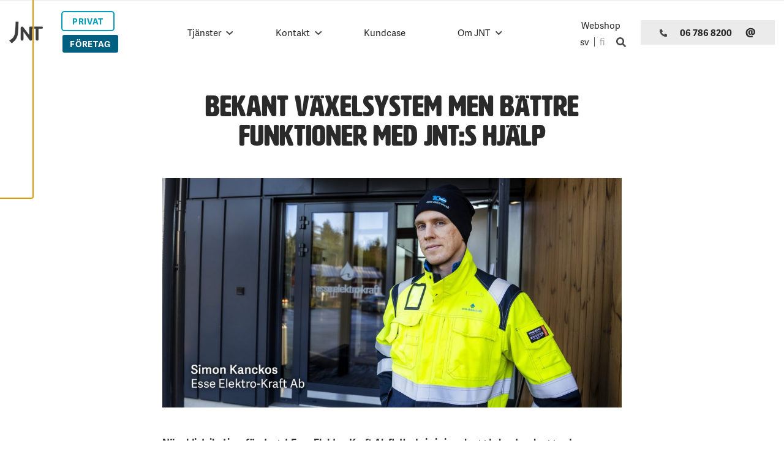

--- FILE ---
content_type: text/html; charset=UTF-8
request_url: https://www.jnt.fi/esse-elektro-kraft/
body_size: 17041
content:
<!doctype html>
<html lang="sv-SE">
  <head>
    <meta charset="utf-8">
    <meta http-equiv="x-ua-compatible" content="ie=edge">
    <meta name="viewport" content="width=device-width, initial-scale=1, shrink-to-fit=no">
    <script type="text/javascript" async src="https://bot.leadoo.com/bot/dynamic.js?company=j2nn5pgu"></script>
    <meta name='robots' content='index, follow, max-image-preview:large, max-snippet:-1, max-video-preview:-1' />
<link rel="alternate" href="https://www.jnt.fi/esse-elektro-kraft/" hreflang="sv" />
<link rel="alternate" href="https://www.jnt.fi/fi/esse-elektro-kraft/" hreflang="fi" />

	<!-- This site is optimized with the Yoast SEO plugin v26.6 - https://yoast.com/wordpress/plugins/seo/ -->
	<title>Bekant växelsystem men bättre funktioner med JNT:s hjälp - JNT</title>
	<link rel="canonical" href="https://www.jnt.fi/esse-elektro-kraft/" />
	<meta property="og:locale" content="sv_SE" />
	<meta property="og:locale:alternate" content="fi_FI" />
	<meta property="og:type" content="article" />
	<meta property="og:title" content="Bekant växelsystem men bättre funktioner med JNT:s hjälp - JNT" />
	<meta property="og:description" content="När eldistributionsföretaget Esse Elektro-Kraft Ab flyttade in i sin nybyggda kontorsbyggnad, upptäckte man att mobilsignalerna blev för svaga med de [&hellip;]" />
	<meta property="og:url" content="https://www.jnt.fi/esse-elektro-kraft/" />
	<meta property="og:site_name" content="JNT" />
	<meta property="article:published_time" content="2021-03-08T09:11:49+00:00" />
	<meta property="article:modified_time" content="2024-06-05T08:35:01+00:00" />
	<meta property="og:image" content="https://www.jnt.fi/app/uploads/2021/03/esse-elektro-kraft-web.jpg" />
	<meta property="og:image:width" content="1920" />
	<meta property="og:image:height" content="960" />
	<meta property="og:image:type" content="image/jpeg" />
	<meta name="author" content="Jessica Qvist" />
	<meta name="twitter:card" content="summary_large_image" />
	<meta name="twitter:label1" content="Skriven av" />
	<meta name="twitter:data1" content="Jessica Qvist" />
	<meta name="twitter:label2" content="Beräknad lästid" />
	<meta name="twitter:data2" content="3 minuter" />
	<script type="application/ld+json" class="yoast-schema-graph">{"@context":"https://schema.org","@graph":[{"@type":"Article","@id":"https://www.jnt.fi/esse-elektro-kraft/#article","isPartOf":{"@id":"https://www.jnt.fi/esse-elektro-kraft/"},"author":{"name":"Jessica Qvist","@id":"https://www.jnt.fi/#/schema/person/adc16fe9c3f9d11152b2477ac4ff7a9c"},"headline":"Bekant växelsystem men bättre funktioner med JNT:s hjälp","datePublished":"2021-03-08T09:11:49+00:00","dateModified":"2024-06-05T08:35:01+00:00","mainEntityOfPage":{"@id":"https://www.jnt.fi/esse-elektro-kraft/"},"wordCount":601,"publisher":{"@id":"https://www.jnt.fi/#organization"},"image":{"@id":"https://www.jnt.fi/esse-elektro-kraft/#primaryimage"},"thumbnailUrl":"https://www.jnt.fi/app/uploads/2021/03/esse-elektro-kraft-web.jpg","articleSection":["Aktuellt","Företagsnyheter","Kundcase","Övrigt"],"inLanguage":"sv-SE"},{"@type":"WebPage","@id":"https://www.jnt.fi/esse-elektro-kraft/","url":"https://www.jnt.fi/esse-elektro-kraft/","name":"Bekant växelsystem men bättre funktioner med JNT:s hjälp - JNT","isPartOf":{"@id":"https://www.jnt.fi/#website"},"primaryImageOfPage":{"@id":"https://www.jnt.fi/esse-elektro-kraft/#primaryimage"},"image":{"@id":"https://www.jnt.fi/esse-elektro-kraft/#primaryimage"},"thumbnailUrl":"https://www.jnt.fi/app/uploads/2021/03/esse-elektro-kraft-web.jpg","datePublished":"2021-03-08T09:11:49+00:00","dateModified":"2024-06-05T08:35:01+00:00","breadcrumb":{"@id":"https://www.jnt.fi/esse-elektro-kraft/#breadcrumb"},"inLanguage":"sv-SE","potentialAction":[{"@type":"ReadAction","target":["https://www.jnt.fi/esse-elektro-kraft/"]}]},{"@type":"ImageObject","inLanguage":"sv-SE","@id":"https://www.jnt.fi/esse-elektro-kraft/#primaryimage","url":"https://www.jnt.fi/app/uploads/2021/03/esse-elektro-kraft-web.jpg","contentUrl":"https://www.jnt.fi/app/uploads/2021/03/esse-elektro-kraft-web.jpg","width":1920,"height":960},{"@type":"BreadcrumbList","@id":"https://www.jnt.fi/esse-elektro-kraft/#breadcrumb","itemListElement":[{"@type":"ListItem","position":1,"name":"Privat","item":"https://www.jnt.fi/"},{"@type":"ListItem","position":2,"name":"Bekant växelsystem men bättre funktioner med JNT:s hjälp"}]},{"@type":"WebSite","@id":"https://www.jnt.fi/#website","url":"https://www.jnt.fi/","name":"JNT","description":"Välkommen till JNT – en pålitlig österbottning","publisher":{"@id":"https://www.jnt.fi/#organization"},"potentialAction":[{"@type":"SearchAction","target":{"@type":"EntryPoint","urlTemplate":"https://www.jnt.fi/?s={search_term_string}"},"query-input":{"@type":"PropertyValueSpecification","valueRequired":true,"valueName":"search_term_string"}}],"inLanguage":"sv-SE"},{"@type":"Organization","@id":"https://www.jnt.fi/#organization","name":"JNT","url":"https://www.jnt.fi/","logo":{"@type":"ImageObject","inLanguage":"sv-SE","@id":"https://www.jnt.fi/#/schema/logo/image/","url":"https://www.jnt.fi/app/uploads/2020/06/cropped-jnt-logotype.png","contentUrl":"https://www.jnt.fi/app/uploads/2020/06/cropped-jnt-logotype.png","width":176,"height":118,"caption":"JNT"},"image":{"@id":"https://www.jnt.fi/#/schema/logo/image/"}},{"@type":"Person","@id":"https://www.jnt.fi/#/schema/person/adc16fe9c3f9d11152b2477ac4ff7a9c","name":"Jessica Qvist","url":"https://www.jnt.fi/author/jntjessica/"}]}</script>
	<!-- / Yoast SEO plugin. -->


<link rel='dns-prefetch' href='//use.typekit.net' />
<link href='https://www.googletagmanager.com' crossorigin rel='preconnect' />
<link rel="alternate" title="oEmbed (JSON)" type="application/json+oembed" href="https://www.jnt.fi/wp-json/oembed/1.0/embed?url=https%3A%2F%2Fwww.jnt.fi%2Fesse-elektro-kraft%2F&#038;lang=sv" />
<link rel="alternate" title="oEmbed (XML)" type="text/xml+oembed" href="https://www.jnt.fi/wp-json/oembed/1.0/embed?url=https%3A%2F%2Fwww.jnt.fi%2Fesse-elektro-kraft%2F&#038;format=xml&#038;lang=sv" />
<style id='wp-img-auto-sizes-contain-inline-css' type='text/css'>
img:is([sizes=auto i],[sizes^="auto," i]){contain-intrinsic-size:3000px 1500px}
/*# sourceURL=wp-img-auto-sizes-contain-inline-css */
</style>
<style id='wp-block-library-inline-css' type='text/css'>
:root{--wp-block-synced-color:#7a00df;--wp-block-synced-color--rgb:122,0,223;--wp-bound-block-color:var(--wp-block-synced-color);--wp-editor-canvas-background:#ddd;--wp-admin-theme-color:#007cba;--wp-admin-theme-color--rgb:0,124,186;--wp-admin-theme-color-darker-10:#006ba1;--wp-admin-theme-color-darker-10--rgb:0,107,160.5;--wp-admin-theme-color-darker-20:#005a87;--wp-admin-theme-color-darker-20--rgb:0,90,135;--wp-admin-border-width-focus:2px}@media (min-resolution:192dpi){:root{--wp-admin-border-width-focus:1.5px}}.wp-element-button{cursor:pointer}:root .has-very-light-gray-background-color{background-color:#eee}:root .has-very-dark-gray-background-color{background-color:#313131}:root .has-very-light-gray-color{color:#eee}:root .has-very-dark-gray-color{color:#313131}:root .has-vivid-green-cyan-to-vivid-cyan-blue-gradient-background{background:linear-gradient(135deg,#00d084,#0693e3)}:root .has-purple-crush-gradient-background{background:linear-gradient(135deg,#34e2e4,#4721fb 50%,#ab1dfe)}:root .has-hazy-dawn-gradient-background{background:linear-gradient(135deg,#faaca8,#dad0ec)}:root .has-subdued-olive-gradient-background{background:linear-gradient(135deg,#fafae1,#67a671)}:root .has-atomic-cream-gradient-background{background:linear-gradient(135deg,#fdd79a,#004a59)}:root .has-nightshade-gradient-background{background:linear-gradient(135deg,#330968,#31cdcf)}:root .has-midnight-gradient-background{background:linear-gradient(135deg,#020381,#2874fc)}:root{--wp--preset--font-size--normal:16px;--wp--preset--font-size--huge:42px}.has-regular-font-size{font-size:1em}.has-larger-font-size{font-size:2.625em}.has-normal-font-size{font-size:var(--wp--preset--font-size--normal)}.has-huge-font-size{font-size:var(--wp--preset--font-size--huge)}.has-text-align-center{text-align:center}.has-text-align-left{text-align:left}.has-text-align-right{text-align:right}.has-fit-text{white-space:nowrap!important}#end-resizable-editor-section{display:none}.aligncenter{clear:both}.items-justified-left{justify-content:flex-start}.items-justified-center{justify-content:center}.items-justified-right{justify-content:flex-end}.items-justified-space-between{justify-content:space-between}.screen-reader-text{border:0;clip-path:inset(50%);height:1px;margin:-1px;overflow:hidden;padding:0;position:absolute;width:1px;word-wrap:normal!important}.screen-reader-text:focus{background-color:#ddd;clip-path:none;color:#444;display:block;font-size:1em;height:auto;left:5px;line-height:normal;padding:15px 23px 14px;text-decoration:none;top:5px;width:auto;z-index:100000}html :where(.has-border-color){border-style:solid}html :where([style*=border-top-color]){border-top-style:solid}html :where([style*=border-right-color]){border-right-style:solid}html :where([style*=border-bottom-color]){border-bottom-style:solid}html :where([style*=border-left-color]){border-left-style:solid}html :where([style*=border-width]){border-style:solid}html :where([style*=border-top-width]){border-top-style:solid}html :where([style*=border-right-width]){border-right-style:solid}html :where([style*=border-bottom-width]){border-bottom-style:solid}html :where([style*=border-left-width]){border-left-style:solid}html :where(img[class*=wp-image-]){height:auto;max-width:100%}:where(figure){margin:0 0 1em}html :where(.is-position-sticky){--wp-admin--admin-bar--position-offset:var(--wp-admin--admin-bar--height,0px)}@media screen and (max-width:600px){html :where(.is-position-sticky){--wp-admin--admin-bar--position-offset:0px}}

/*# sourceURL=wp-block-library-inline-css */
</style><style id='wp-block-button-inline-css' type='text/css'>
.wp-block-button__link{align-content:center;box-sizing:border-box;cursor:pointer;display:inline-block;height:100%;text-align:center;word-break:break-word}.wp-block-button__link.aligncenter{text-align:center}.wp-block-button__link.alignright{text-align:right}:where(.wp-block-button__link){border-radius:9999px;box-shadow:none;padding:calc(.667em + 2px) calc(1.333em + 2px);text-decoration:none}.wp-block-button[style*=text-decoration] .wp-block-button__link{text-decoration:inherit}.wp-block-buttons>.wp-block-button.has-custom-width{max-width:none}.wp-block-buttons>.wp-block-button.has-custom-width .wp-block-button__link{width:100%}.wp-block-buttons>.wp-block-button.has-custom-font-size .wp-block-button__link{font-size:inherit}.wp-block-buttons>.wp-block-button.wp-block-button__width-25{width:calc(25% - var(--wp--style--block-gap, .5em)*.75)}.wp-block-buttons>.wp-block-button.wp-block-button__width-50{width:calc(50% - var(--wp--style--block-gap, .5em)*.5)}.wp-block-buttons>.wp-block-button.wp-block-button__width-75{width:calc(75% - var(--wp--style--block-gap, .5em)*.25)}.wp-block-buttons>.wp-block-button.wp-block-button__width-100{flex-basis:100%;width:100%}.wp-block-buttons.is-vertical>.wp-block-button.wp-block-button__width-25{width:25%}.wp-block-buttons.is-vertical>.wp-block-button.wp-block-button__width-50{width:50%}.wp-block-buttons.is-vertical>.wp-block-button.wp-block-button__width-75{width:75%}.wp-block-button.is-style-squared,.wp-block-button__link.wp-block-button.is-style-squared{border-radius:0}.wp-block-button.no-border-radius,.wp-block-button__link.no-border-radius{border-radius:0!important}:root :where(.wp-block-button .wp-block-button__link.is-style-outline),:root :where(.wp-block-button.is-style-outline>.wp-block-button__link){border:2px solid;padding:.667em 1.333em}:root :where(.wp-block-button .wp-block-button__link.is-style-outline:not(.has-text-color)),:root :where(.wp-block-button.is-style-outline>.wp-block-button__link:not(.has-text-color)){color:currentColor}:root :where(.wp-block-button .wp-block-button__link.is-style-outline:not(.has-background)),:root :where(.wp-block-button.is-style-outline>.wp-block-button__link:not(.has-background)){background-color:initial;background-image:none}
/*# sourceURL=https://www.jnt.fi/wp/wp-includes/blocks/button/style.min.css */
</style>
<style id='wp-block-buttons-inline-css' type='text/css'>
.wp-block-buttons{box-sizing:border-box}.wp-block-buttons.is-vertical{flex-direction:column}.wp-block-buttons.is-vertical>.wp-block-button:last-child{margin-bottom:0}.wp-block-buttons>.wp-block-button{display:inline-block;margin:0}.wp-block-buttons.is-content-justification-left{justify-content:flex-start}.wp-block-buttons.is-content-justification-left.is-vertical{align-items:flex-start}.wp-block-buttons.is-content-justification-center{justify-content:center}.wp-block-buttons.is-content-justification-center.is-vertical{align-items:center}.wp-block-buttons.is-content-justification-right{justify-content:flex-end}.wp-block-buttons.is-content-justification-right.is-vertical{align-items:flex-end}.wp-block-buttons.is-content-justification-space-between{justify-content:space-between}.wp-block-buttons.aligncenter{text-align:center}.wp-block-buttons:not(.is-content-justification-space-between,.is-content-justification-right,.is-content-justification-left,.is-content-justification-center) .wp-block-button.aligncenter{margin-left:auto;margin-right:auto;width:100%}.wp-block-buttons[style*=text-decoration] .wp-block-button,.wp-block-buttons[style*=text-decoration] .wp-block-button__link{text-decoration:inherit}.wp-block-buttons.has-custom-font-size .wp-block-button__link{font-size:inherit}.wp-block-buttons .wp-block-button__link{width:100%}.wp-block-button.aligncenter{text-align:center}
/*# sourceURL=https://www.jnt.fi/wp/wp-includes/blocks/buttons/style.min.css */
</style>
<style id='wp-block-spacer-inline-css' type='text/css'>
.wp-block-spacer{clear:both}
/*# sourceURL=https://www.jnt.fi/wp/wp-includes/blocks/spacer/style.min.css */
</style>
<style id='global-styles-inline-css' type='text/css'>
:root{--wp--preset--aspect-ratio--square: 1;--wp--preset--aspect-ratio--4-3: 4/3;--wp--preset--aspect-ratio--3-4: 3/4;--wp--preset--aspect-ratio--3-2: 3/2;--wp--preset--aspect-ratio--2-3: 2/3;--wp--preset--aspect-ratio--16-9: 16/9;--wp--preset--aspect-ratio--9-16: 9/16;--wp--preset--color--black: #2a2a2a;--wp--preset--color--cyan-bluish-gray: #abb8c3;--wp--preset--color--white: #fff;--wp--preset--color--pale-pink: #f78da7;--wp--preset--color--vivid-red: #cf2e2e;--wp--preset--color--luminous-vivid-orange: #ff6900;--wp--preset--color--luminous-vivid-amber: #fcb900;--wp--preset--color--light-green-cyan: #7bdcb5;--wp--preset--color--vivid-green-cyan: #00d084;--wp--preset--color--pale-cyan-blue: #8ed1fc;--wp--preset--color--vivid-cyan-blue: #0693e3;--wp--preset--color--vivid-purple: #9b51e0;--wp--preset--color--blue: #006082;--wp--preset--color--brown: #907f6d;--wp--preset--color--green: #246509;--wp--preset--color--light-teal: #039db61a;--wp--preset--color--orange: #ef9547;--wp--preset--color--teal: #039db6;--wp--preset--color--earth-brown: #423a32;--wp--preset--color--gray: #acacac;--wp--preset--color--light-gray: #ebebeb;--wp--preset--gradient--vivid-cyan-blue-to-vivid-purple: linear-gradient(135deg,rgb(6,147,227) 0%,rgb(155,81,224) 100%);--wp--preset--gradient--light-green-cyan-to-vivid-green-cyan: linear-gradient(135deg,rgb(122,220,180) 0%,rgb(0,208,130) 100%);--wp--preset--gradient--luminous-vivid-amber-to-luminous-vivid-orange: linear-gradient(135deg,rgb(252,185,0) 0%,rgb(255,105,0) 100%);--wp--preset--gradient--luminous-vivid-orange-to-vivid-red: linear-gradient(135deg,rgb(255,105,0) 0%,rgb(207,46,46) 100%);--wp--preset--gradient--very-light-gray-to-cyan-bluish-gray: linear-gradient(135deg,rgb(238,238,238) 0%,rgb(169,184,195) 100%);--wp--preset--gradient--cool-to-warm-spectrum: linear-gradient(135deg,rgb(74,234,220) 0%,rgb(151,120,209) 20%,rgb(207,42,186) 40%,rgb(238,44,130) 60%,rgb(251,105,98) 80%,rgb(254,248,76) 100%);--wp--preset--gradient--blush-light-purple: linear-gradient(135deg,rgb(255,206,236) 0%,rgb(152,150,240) 100%);--wp--preset--gradient--blush-bordeaux: linear-gradient(135deg,rgb(254,205,165) 0%,rgb(254,45,45) 50%,rgb(107,0,62) 100%);--wp--preset--gradient--luminous-dusk: linear-gradient(135deg,rgb(255,203,112) 0%,rgb(199,81,192) 50%,rgb(65,88,208) 100%);--wp--preset--gradient--pale-ocean: linear-gradient(135deg,rgb(255,245,203) 0%,rgb(182,227,212) 50%,rgb(51,167,181) 100%);--wp--preset--gradient--electric-grass: linear-gradient(135deg,rgb(202,248,128) 0%,rgb(113,206,126) 100%);--wp--preset--gradient--midnight: linear-gradient(135deg,rgb(2,3,129) 0%,rgb(40,116,252) 100%);--wp--preset--font-size--small: 10px;--wp--preset--font-size--medium: 12px;--wp--preset--font-size--large: 18px;--wp--preset--font-size--x-large: 42px;--wp--preset--font-size--normal: 14px;--wp--preset--font-size--xlarge: 50px;--wp--preset--font-size--xxlarge: 100px;--wp--preset--font-family--adelle-sans: adelle-sans, 'Helvetica Neue', Helvetica, Roboto, Arial, sans-serif;--wp--preset--font-family--hwt-artz: hwt-artz, arial;--wp--preset--spacing--20: 0.44rem;--wp--preset--spacing--30: 0.67rem;--wp--preset--spacing--40: 1rem;--wp--preset--spacing--50: 1.5rem;--wp--preset--spacing--60: 2.25rem;--wp--preset--spacing--70: 3.38rem;--wp--preset--spacing--80: 5.06rem;--wp--preset--shadow--natural: 6px 6px 9px rgba(0, 0, 0, 0.2);--wp--preset--shadow--deep: 12px 12px 50px rgba(0, 0, 0, 0.4);--wp--preset--shadow--sharp: 6px 6px 0px rgba(0, 0, 0, 0.2);--wp--preset--shadow--outlined: 6px 6px 0px -3px rgb(255, 255, 255), 6px 6px rgb(0, 0, 0);--wp--preset--shadow--crisp: 6px 6px 0px rgb(0, 0, 0);}:root { --wp--style--global--content-size: var(--content-width);--wp--style--global--wide-size: var(--alignwide-width); }:where(body) { margin: 0; }.wp-site-blocks > .alignleft { float: left; margin-right: 2em; }.wp-site-blocks > .alignright { float: right; margin-left: 2em; }.wp-site-blocks > .aligncenter { justify-content: center; margin-left: auto; margin-right: auto; }:where(.is-layout-flex){gap: 0.5em;}:where(.is-layout-grid){gap: 0.5em;}.is-layout-flow > .alignleft{float: left;margin-inline-start: 0;margin-inline-end: 2em;}.is-layout-flow > .alignright{float: right;margin-inline-start: 2em;margin-inline-end: 0;}.is-layout-flow > .aligncenter{margin-left: auto !important;margin-right: auto !important;}.is-layout-constrained > .alignleft{float: left;margin-inline-start: 0;margin-inline-end: 2em;}.is-layout-constrained > .alignright{float: right;margin-inline-start: 2em;margin-inline-end: 0;}.is-layout-constrained > .aligncenter{margin-left: auto !important;margin-right: auto !important;}.is-layout-constrained > :where(:not(.alignleft):not(.alignright):not(.alignfull)){max-width: var(--wp--style--global--content-size);margin-left: auto !important;margin-right: auto !important;}.is-layout-constrained > .alignwide{max-width: var(--wp--style--global--wide-size);}body .is-layout-flex{display: flex;}.is-layout-flex{flex-wrap: wrap;align-items: center;}.is-layout-flex > :is(*, div){margin: 0;}body .is-layout-grid{display: grid;}.is-layout-grid > :is(*, div){margin: 0;}body{padding-top: 0px;padding-right: 0px;padding-bottom: 0px;padding-left: 0px;}a:where(:not(.wp-element-button)){text-decoration: underline;}:root :where(.wp-element-button, .wp-block-button__link){background-color: #32373c;border-width: 0;color: #fff;font-family: inherit;font-size: inherit;font-style: inherit;font-weight: inherit;letter-spacing: inherit;line-height: inherit;padding-top: calc(0.667em + 2px);padding-right: calc(1.333em + 2px);padding-bottom: calc(0.667em + 2px);padding-left: calc(1.333em + 2px);text-decoration: none;text-transform: inherit;}.has-black-color{color: var(--wp--preset--color--black) !important;}.has-cyan-bluish-gray-color{color: var(--wp--preset--color--cyan-bluish-gray) !important;}.has-white-color{color: var(--wp--preset--color--white) !important;}.has-pale-pink-color{color: var(--wp--preset--color--pale-pink) !important;}.has-vivid-red-color{color: var(--wp--preset--color--vivid-red) !important;}.has-luminous-vivid-orange-color{color: var(--wp--preset--color--luminous-vivid-orange) !important;}.has-luminous-vivid-amber-color{color: var(--wp--preset--color--luminous-vivid-amber) !important;}.has-light-green-cyan-color{color: var(--wp--preset--color--light-green-cyan) !important;}.has-vivid-green-cyan-color{color: var(--wp--preset--color--vivid-green-cyan) !important;}.has-pale-cyan-blue-color{color: var(--wp--preset--color--pale-cyan-blue) !important;}.has-vivid-cyan-blue-color{color: var(--wp--preset--color--vivid-cyan-blue) !important;}.has-vivid-purple-color{color: var(--wp--preset--color--vivid-purple) !important;}.has-blue-color{color: var(--wp--preset--color--blue) !important;}.has-brown-color{color: var(--wp--preset--color--brown) !important;}.has-green-color{color: var(--wp--preset--color--green) !important;}.has-light-teal-color{color: var(--wp--preset--color--light-teal) !important;}.has-orange-color{color: var(--wp--preset--color--orange) !important;}.has-teal-color{color: var(--wp--preset--color--teal) !important;}.has-earth-brown-color{color: var(--wp--preset--color--earth-brown) !important;}.has-gray-color{color: var(--wp--preset--color--gray) !important;}.has-light-gray-color{color: var(--wp--preset--color--light-gray) !important;}.has-black-background-color{background-color: var(--wp--preset--color--black) !important;}.has-cyan-bluish-gray-background-color{background-color: var(--wp--preset--color--cyan-bluish-gray) !important;}.has-white-background-color{background-color: var(--wp--preset--color--white) !important;}.has-pale-pink-background-color{background-color: var(--wp--preset--color--pale-pink) !important;}.has-vivid-red-background-color{background-color: var(--wp--preset--color--vivid-red) !important;}.has-luminous-vivid-orange-background-color{background-color: var(--wp--preset--color--luminous-vivid-orange) !important;}.has-luminous-vivid-amber-background-color{background-color: var(--wp--preset--color--luminous-vivid-amber) !important;}.has-light-green-cyan-background-color{background-color: var(--wp--preset--color--light-green-cyan) !important;}.has-vivid-green-cyan-background-color{background-color: var(--wp--preset--color--vivid-green-cyan) !important;}.has-pale-cyan-blue-background-color{background-color: var(--wp--preset--color--pale-cyan-blue) !important;}.has-vivid-cyan-blue-background-color{background-color: var(--wp--preset--color--vivid-cyan-blue) !important;}.has-vivid-purple-background-color{background-color: var(--wp--preset--color--vivid-purple) !important;}.has-blue-background-color{background-color: var(--wp--preset--color--blue) !important;}.has-brown-background-color{background-color: var(--wp--preset--color--brown) !important;}.has-green-background-color{background-color: var(--wp--preset--color--green) !important;}.has-light-teal-background-color{background-color: var(--wp--preset--color--light-teal) !important;}.has-orange-background-color{background-color: var(--wp--preset--color--orange) !important;}.has-teal-background-color{background-color: var(--wp--preset--color--teal) !important;}.has-earth-brown-background-color{background-color: var(--wp--preset--color--earth-brown) !important;}.has-gray-background-color{background-color: var(--wp--preset--color--gray) !important;}.has-light-gray-background-color{background-color: var(--wp--preset--color--light-gray) !important;}.has-black-border-color{border-color: var(--wp--preset--color--black) !important;}.has-cyan-bluish-gray-border-color{border-color: var(--wp--preset--color--cyan-bluish-gray) !important;}.has-white-border-color{border-color: var(--wp--preset--color--white) !important;}.has-pale-pink-border-color{border-color: var(--wp--preset--color--pale-pink) !important;}.has-vivid-red-border-color{border-color: var(--wp--preset--color--vivid-red) !important;}.has-luminous-vivid-orange-border-color{border-color: var(--wp--preset--color--luminous-vivid-orange) !important;}.has-luminous-vivid-amber-border-color{border-color: var(--wp--preset--color--luminous-vivid-amber) !important;}.has-light-green-cyan-border-color{border-color: var(--wp--preset--color--light-green-cyan) !important;}.has-vivid-green-cyan-border-color{border-color: var(--wp--preset--color--vivid-green-cyan) !important;}.has-pale-cyan-blue-border-color{border-color: var(--wp--preset--color--pale-cyan-blue) !important;}.has-vivid-cyan-blue-border-color{border-color: var(--wp--preset--color--vivid-cyan-blue) !important;}.has-vivid-purple-border-color{border-color: var(--wp--preset--color--vivid-purple) !important;}.has-blue-border-color{border-color: var(--wp--preset--color--blue) !important;}.has-brown-border-color{border-color: var(--wp--preset--color--brown) !important;}.has-green-border-color{border-color: var(--wp--preset--color--green) !important;}.has-light-teal-border-color{border-color: var(--wp--preset--color--light-teal) !important;}.has-orange-border-color{border-color: var(--wp--preset--color--orange) !important;}.has-teal-border-color{border-color: var(--wp--preset--color--teal) !important;}.has-earth-brown-border-color{border-color: var(--wp--preset--color--earth-brown) !important;}.has-gray-border-color{border-color: var(--wp--preset--color--gray) !important;}.has-light-gray-border-color{border-color: var(--wp--preset--color--light-gray) !important;}.has-vivid-cyan-blue-to-vivid-purple-gradient-background{background: var(--wp--preset--gradient--vivid-cyan-blue-to-vivid-purple) !important;}.has-light-green-cyan-to-vivid-green-cyan-gradient-background{background: var(--wp--preset--gradient--light-green-cyan-to-vivid-green-cyan) !important;}.has-luminous-vivid-amber-to-luminous-vivid-orange-gradient-background{background: var(--wp--preset--gradient--luminous-vivid-amber-to-luminous-vivid-orange) !important;}.has-luminous-vivid-orange-to-vivid-red-gradient-background{background: var(--wp--preset--gradient--luminous-vivid-orange-to-vivid-red) !important;}.has-very-light-gray-to-cyan-bluish-gray-gradient-background{background: var(--wp--preset--gradient--very-light-gray-to-cyan-bluish-gray) !important;}.has-cool-to-warm-spectrum-gradient-background{background: var(--wp--preset--gradient--cool-to-warm-spectrum) !important;}.has-blush-light-purple-gradient-background{background: var(--wp--preset--gradient--blush-light-purple) !important;}.has-blush-bordeaux-gradient-background{background: var(--wp--preset--gradient--blush-bordeaux) !important;}.has-luminous-dusk-gradient-background{background: var(--wp--preset--gradient--luminous-dusk) !important;}.has-pale-ocean-gradient-background{background: var(--wp--preset--gradient--pale-ocean) !important;}.has-electric-grass-gradient-background{background: var(--wp--preset--gradient--electric-grass) !important;}.has-midnight-gradient-background{background: var(--wp--preset--gradient--midnight) !important;}.has-small-font-size{font-size: var(--wp--preset--font-size--small) !important;}.has-medium-font-size{font-size: var(--wp--preset--font-size--medium) !important;}.has-large-font-size{font-size: var(--wp--preset--font-size--large) !important;}.has-x-large-font-size{font-size: var(--wp--preset--font-size--x-large) !important;}.has-normal-font-size{font-size: var(--wp--preset--font-size--normal) !important;}.has-xlarge-font-size{font-size: var(--wp--preset--font-size--xlarge) !important;}.has-xxlarge-font-size{font-size: var(--wp--preset--font-size--xxlarge) !important;}.has-adelle-sans-font-family{font-family: var(--wp--preset--font-family--adelle-sans) !important;}.has-hwt-artz-font-family{font-family: var(--wp--preset--font-family--hwt-artz) !important;}
/*# sourceURL=global-styles-inline-css */
</style>

<style id='genero-cmp/css-inline-css' type='text/css'>
gds-cmp-modal-dialog{display:none}body.has-gds-cmp-consent--marketing [data-consent-optout=marketing],body.has-gds-cmp-consent--marketing.has-gds-cmp-consent--necessary [data-consent-optout*=marketing][data-consent-optout*=necessary],body.has-gds-cmp-consent--marketing.has-gds-cmp-consent--preferences [data-consent-optout*=marketing][data-consent-optout*=preferences],body.has-gds-cmp-consent--marketing.has-gds-cmp-consent--statistics [data-consent-optout*=marketing][data-consent-optout*=statistics],body.has-gds-cmp-consent--necessary [data-consent-optout=necessary],body.has-gds-cmp-consent--necessary.has-gds-cmp-consent--marketing [data-consent-optout*=necessary][data-consent-optout*=marketing],body.has-gds-cmp-consent--necessary.has-gds-cmp-consent--preferences [data-consent-optout*=necessary][data-consent-optout*=preferences],body.has-gds-cmp-consent--necessary.has-gds-cmp-consent--statistics [data-consent-optout*=necessary][data-consent-optout*=statistics],body.has-gds-cmp-consent--preferences [data-consent-optout=preferences],body.has-gds-cmp-consent--preferences.has-gds-cmp-consent--marketing [data-consent-optout*=preferences][data-consent-optout*=marketing],body.has-gds-cmp-consent--preferences.has-gds-cmp-consent--necessary [data-consent-optout*=preferences][data-consent-optout*=necessary],body.has-gds-cmp-consent--preferences.has-gds-cmp-consent--statistics [data-consent-optout*=preferences][data-consent-optout*=statistics],body.has-gds-cmp-consent--statistics [data-consent-optout=statistics],body.has-gds-cmp-consent--statistics.has-gds-cmp-consent--marketing [data-consent-optout*=statistics][data-consent-optout*=marketing],body.has-gds-cmp-consent--statistics.has-gds-cmp-consent--necessary [data-consent-optout*=statistics][data-consent-optout*=necessary],body.has-gds-cmp-consent--statistics.has-gds-cmp-consent--preferences [data-consent-optout*=statistics][data-consent-optout*=preferences],body:not(.has-gds-cmp-consent--marketing) [data-consent-optin*=marketing],body:not(.has-gds-cmp-consent--necessary) [data-consent-optin*=necessary],body:not(.has-gds-cmp-consent--preferences) [data-consent-optin*=preferences],body:not(.has-gds-cmp-consent--statistics) [data-consent-optin*=statistics]{display:none!important}

/*# sourceURL=https://www.jnt.fi/app/plugins/genero-cmp/dist/main.css */
</style>
<link rel='stylesheet' id='sage/typekit-css' href='https://use.typekit.net/pcu1ufk.css' type='text/css' media='all' />
<link rel='stylesheet' id='sage/app.css-css' href='https://www.jnt.fi/app/themes/jnt/dist/styles/app.css?id=7a4ed5f170a5f6ccf5a81bad9164cef3' type='text/css' media='all' />
<link rel='stylesheet' id='sage/vue.css-css' href='https://www.jnt.fi/app/themes/jnt/dist/styles/vue.css?id=5fb0383424d75f81130b4a63da9f4fa8' type='text/css' media='all' />
<link rel='stylesheet' id='wp-block-paragraph-css' href='https://www.jnt.fi/wp/wp-includes/blocks/paragraph/style.min.css?xyz=sobLQl8dOptdc' type='text/css' media='all' />
<link rel='stylesheet' id='wp-block-heading-css' href='https://www.jnt.fi/wp/wp-includes/blocks/heading/style.min.css?xyz=sobLQl8dOptdc' type='text/css' media='all' />
<script type="text/javascript" id="genero-cmp/js-js-extra">
/* <![CDATA[ */
var gdsCmp = {"consents":[{"id":"necessary","label":"N\u00f6dv\u00e4ndig","description":"Dessa cookies hj\u00e4lper oss att m\u00e4ta och optimera v\u00e5r marknadsf\u00f6ring.","necessary":true,"consent":true,"gtmConsentModes":["security_storage"],"wpConsentApiCategory":"functional"},{"id":"preferences","label":"Inst\u00e4llningar","description":"Cookies f\u00f6r inst\u00e4llningar l\u00e5ter en webbplats komma ih\u00e5g information som \u00e4ndrar hur webbplatsen fungerar eller visas. Detta kan t.ex. vara f\u00f6redraget spr\u00e5k eller regionen du befinner dig i.","necessary":false,"consent":false,"gtmConsentModes":["functionality_storage","personalization_storage"],"wpConsentApiCategory":"preferences"},{"id":"statistics","label":"Statistik","description":"F\u00f6r att f\u00f6rb\u00e4ttra v\u00e5r hemsida samlar vi anonym information som \u00e4r till f\u00f6r statistikf\u00f6ring och analyser. Med hj\u00e4lp av dessa cookies kan vi t.ex f\u00f6ja med hur m\u00e5nga bes\u00f6kare sidan har eller hur l\u00e4nge de stannat p\u00e5 sidan. Detta hj\u00e4lper oss att skapa en b\u00e4ttre anv\u00e4ndarupplevelse.","necessary":false,"consent":false,"gtmConsentModes":["analytics_storage"],"wpConsentApiCategory":"statistics"},{"id":"marketing","label":"Marknadsf\u00f6ring","description":"Dessa cookies \u00e4r n\u00f6dv\u00e4ndiga f\u00f6r att sidan skall fungera korrekt.","necessary":false,"consent":false,"gtmConsentModes":["ad_storage","ad_user_data","ad_personalization"],"wpConsentApiCategory":"marketing"}],"necessary_cookies":["wp-settings-","wp-settings-time-","wordpress_test_cookie","wordpress_logged_in_","wordpress_sec_","wp_woocommerce_session_","woocommerce_cart_hash","woocommerce_items_in_cart"]};
//# sourceURL=genero-cmp%2Fjs-js-extra
/* ]]> */
</script>
<script type="text/javascript" id="genero-cmp/js-js-before">
/* <![CDATA[ */
(()=>{"use strict";function e(t){return e="function"==typeof Symbol&&"symbol"==typeof Symbol.iterator?function(e){return typeof e}:function(e){return e&&"function"==typeof Symbol&&e.constructor===Symbol&&e!==Symbol.prototype?"symbol":typeof e},e(t)}function t(t){var n=function(t,n){if("object"!=e(t)||!t)return t;var o=t[Symbol.toPrimitive];if(void 0!==o){var r=o.call(t,n||"default");if("object"!=e(r))return r;throw new TypeError("@@toPrimitive must return a primitive value.")}return("string"===n?String:Number)(t)}(t,"string");return"symbol"==e(n)?n:n+""}function n(e,n,o){return(n=t(n))in e?Object.defineProperty(e,n,{value:o,enumerable:!0,configurable:!0,writable:!0}):e[n]=o,e}function o(e){return e?.constructor===Object}function r(){window.dataLayer=window.dataLayer||[],window.dataLayer.push(arguments),console.debug("gtag",...arguments)}function i(e,t){var n=Object.keys(e);if(Object.getOwnPropertySymbols){var o=Object.getOwnPropertySymbols(e);t&&(o=o.filter((function(t){return Object.getOwnPropertyDescriptor(e,t).enumerable}))),n.push.apply(n,o)}return n}function s(e){for(var t=1;t<arguments.length;t++){var o=null!=arguments[t]?arguments[t]:{};t%2?i(Object(o),!0).forEach((function(t){n(e,t,o[t])})):Object.getOwnPropertyDescriptors?Object.defineProperties(e,Object.getOwnPropertyDescriptors(o)):i(Object(o)).forEach((function(t){Object.defineProperty(e,t,Object.getOwnPropertyDescriptor(o,t))}))}return e}const c="gds-consent",a="necessary",d="marketing",u="statistics";function f(){return function(e){let t={consents:{},version:void 0};try{const n=JSON.parse(decodeURIComponent(e));o(n)&&(o(n.consents)&&(t.consents=n.consents),"number"==typeof n.version&&(t.version=n.version))}catch(n){if("string"==typeof e&&/[0-9](,[01])+/.test(e)){const n=e.split(",");t=s(s({},t),{version:n.shift()||void 0,consents:{[a]:"1"===n.shift(),[u]:"1"===n.shift(),[d]:"1"===n.shift()}})}}return t}(function(e){const t=`; ${document.cookie}`.split(`; ${e}=`);return 2===t.length?t.pop().split(";").shift():null}(c))}function p(){const e=window.gdsCmp.getConsentData(),t={ad_storage:"denied",ad_user_data:"denied",ad_personalization:"denied",analytics_storage:"denied",functionality_storage:"denied",personalization_storage:"denied",security_storage:"granted"};for(const[n,o]of Object.entries(e.consents)){const e=window.gdsCmp?.consents?.find?.((e=>e.id===n));if(e)for(const n of e.gtmConsentModes)t[n]=!0===o?"granted":"denied"}r("consent","update",t),r("set",{consents:t})}function l(){window.fbq&&(window.gdsCmp.hasConsent(d,u)?(window.fbq("consent","grant"),console.debug("meta pixel consent granted")):(window.fbq("consent","revoke"),console.debug("meta pixel consent revoked")))}function b(){window.ttq&&(window.gdsCmp.hasConsent(d,u)?(window.ttq.enableCookie(),console.debug("tiktok enable cookies.")):(window.ttq.disableCookie(),console.debug("tiktok disable cookies.")))}function g(){if(window.wp_set_consent)for(const e of window.gdsCmp.consents)e.wpConsentApiCategory&&window.wp_set_consent(e.wpConsentApiCategory,window.gdsCmp.hasConsent(e.id)?"allow":"deny")}function w(e,t){var n=Object.keys(e);if(Object.getOwnPropertySymbols){var o=Object.getOwnPropertySymbols(e);t&&(o=o.filter((function(t){return Object.getOwnPropertyDescriptor(e,t).enumerable}))),n.push.apply(n,o)}return n}window.gdsCmp=function(e){for(var t=1;t<arguments.length;t++){var o=null!=arguments[t]?arguments[t]:{};t%2?w(Object(o),!0).forEach((function(t){n(e,t,o[t])})):Object.getOwnPropertyDescriptors?Object.defineProperties(e,Object.getOwnPropertyDescriptors(o)):w(Object(o)).forEach((function(t){Object.defineProperty(e,t,Object.getOwnPropertyDescriptor(o,t))}))}return e}({hasConsent:function(...e){const t=window.gdsCmp.getConsentData();return e.every((e=>!0===t.consents?.[e]))},getConsentData:f},window.gdsCmp||{}),r("consent","default",{ad_storage:"denied",ad_user_data:"denied",ad_personalization:"denied",analytics_storage:"denied",functionality_storage:"denied",personalization_storage:"denied",security_storage:"granted"});Object.keys(f().consents).length>0&&function(e=!1){[p,l,b,g].forEach((t=>{e?t():setTimeout(t,0)}))}(!0)})();
//# sourceURL=genero-cmp%2Fjs-js-before
/* ]]> */
</script>
<script type="text/javascript" src="https://www.jnt.fi/app/plugins/genero-cmp/dist/main.js?ver=1767354287" id="genero-cmp/js-js" async="async" data-wp-strategy="async"></script>
<script type="text/javascript">
/* <![CDATA[ */

            var dataLayer = dataLayer || [];
            dataLayer.push({"visitorLoginState":"logged-out","visitorType":"visitor-logged-out","pagePostType":"post","pagePostType2":"single-post","pageCategory":["kund","aktuellt","kundcase","ovrigt"],"pagePostTerms":{"category":["Företagsnyheter","Aktuellt","Kundcase","Övrigt"],"language":["Svenska"],"post_translations":["pll_6045eed1dedf2"]},"postID":11777,"postFormat":"standard"});
        
/* ]]> */
</script>
<script type="text/javascript">
/* <![CDATA[ */

            (function(w,d,s,l,i){w[l]=w[l]||[];w[l].push({'gtm.start':
            new Date().getTime(),event:'gtm.js'});var f=d.getElementsByTagName(s)[0],
            j=d.createElement(s),dl=l!='dataLayer'?'&l='+l:'';j.async=true;j.src=
            'https://www.googletagmanager.com/gtm.js?id='+i+dl;var n=d.querySelector('[nonce]');
            n&&j.setAttribute('nonce',n.nonce||n.getAttribute('nonce'));f.parentNode.insertBefore(j,f);
            console.debug('load gtm');
            })(window,document,'script','dataLayer','GTM-P6G6VR2');
        
/* ]]> */
</script>
<link rel="EditURI" type="application/rsd+xml" title="RSD" href="https://www.jnt.fi/wp/xmlrpc.php?rsd" />

<link rel='shortlink' href='https://www.jnt.fi/?p=11777' />
<style type="text/css">.recentcomments a{display:inline !important;padding:0 !important;margin:0 !important;}</style><link rel="icon" href="https://www.jnt.fi/app/uploads/2020/10/jnt-favicon-bla.png" sizes="32x32" />
<link rel="icon" href="https://www.jnt.fi/app/uploads/2020/10/jnt-favicon-bla.png" sizes="192x192" />
<link rel="apple-touch-icon" href="https://www.jnt.fi/app/uploads/2020/10/jnt-favicon-bla.png" />
<meta name="msapplication-TileImage" content="https://www.jnt.fi/app/uploads/2020/10/jnt-favicon-bla.png" />
		<style type="text/css" id="wp-custom-css">
			.single .category-kundcase .entry-meta,
.single .category-asiakastarinat .entry-meta {
	display: none;
}		</style>
		  </head>

  <body class="wp-singular post-template-default single single-post postid-11777 single-format-standard wp-custom-logo wp-embed-responsive wp-theme-jnt esse-elektro-kraft">
    <gds-cmp-modal-dialog
    class="cookie-consent"
    aria-labelledby="cc-heading"
    aria-describedby="cc-description"
    persistent
    scroll-lock
    data-cookie-consent-hash="0d7555b001c8bc3a6837585c5cebc0f6"
    id="gds-cmp-modal-dialog"
    data-configs="{&quot;lang&quot;:&quot;sv_SE&quot;,&quot;consents&quot;:[{&quot;id&quot;:&quot;necessary&quot;,&quot;label&quot;:&quot;N\u00f6dv\u00e4ndig&quot;,&quot;description&quot;:&quot;Dessa cookies hj\u00e4lper oss att m\u00e4ta och optimera v\u00e5r marknadsf\u00f6ring.&quot;,&quot;necessary&quot;:true,&quot;consent&quot;:true,&quot;gtmConsentModes&quot;:[&quot;security_storage&quot;],&quot;wpConsentApiCategory&quot;:&quot;functional&quot;},{&quot;id&quot;:&quot;preferences&quot;,&quot;label&quot;:&quot;Inst\u00e4llningar&quot;,&quot;description&quot;:&quot;Cookies f\u00f6r inst\u00e4llningar l\u00e5ter en webbplats komma ih\u00e5g information som \u00e4ndrar hur webbplatsen fungerar eller visas. Detta kan t.ex. vara f\u00f6redraget spr\u00e5k eller regionen du befinner dig i.&quot;,&quot;necessary&quot;:false,&quot;consent&quot;:false,&quot;gtmConsentModes&quot;:[&quot;functionality_storage&quot;,&quot;personalization_storage&quot;],&quot;wpConsentApiCategory&quot;:&quot;preferences&quot;},{&quot;id&quot;:&quot;statistics&quot;,&quot;label&quot;:&quot;Statistik&quot;,&quot;description&quot;:&quot;F\u00f6r att f\u00f6rb\u00e4ttra v\u00e5r hemsida samlar vi anonym information som \u00e4r till f\u00f6r statistikf\u00f6ring och analyser. Med hj\u00e4lp av dessa cookies kan vi t.ex f\u00f6ja med hur m\u00e5nga bes\u00f6kare sidan har eller hur l\u00e4nge de stannat p\u00e5 sidan. Detta hj\u00e4lper oss att skapa en b\u00e4ttre anv\u00e4ndarupplevelse.&quot;,&quot;necessary&quot;:false,&quot;consent&quot;:false,&quot;gtmConsentModes&quot;:[&quot;analytics_storage&quot;],&quot;wpConsentApiCategory&quot;:&quot;statistics&quot;},{&quot;id&quot;:&quot;marketing&quot;,&quot;label&quot;:&quot;Marknadsf\u00f6ring&quot;,&quot;description&quot;:&quot;Dessa cookies \u00e4r n\u00f6dv\u00e4ndiga f\u00f6r att sidan skall fungera korrekt.&quot;,&quot;necessary&quot;:false,&quot;consent&quot;:false,&quot;gtmConsentModes&quot;:[&quot;ad_storage&quot;,&quot;ad_user_data&quot;,&quot;ad_personalization&quot;],&quot;wpConsentApiCategory&quot;:&quot;marketing&quot;}]}"
>
    <h2 id="cc-heading">Cookie-inställningar</h2>
    <p id="cc-description">
        Vi använder cookies för att ge dig en bättre användarupplevelse och personlig service. Genom att samtycka till användningen av cookies kan vi utveckla en ännu bättre tjänst och tillhandahålla innehåll som är intressant för dig. Du har kontroll över dina cookiepreferenser och kan ändra dem när som helst. Läs mer om våra cookies.    </p>

            <div id="cookie-settings" class="cookie-consent__cookies">
            <gds-cmp-accordion>
                                    <gds-cmp-accordion-item>
                        <label slot="label">
                            <input
                                type="checkbox"
                                name="cookie-consent"
                                                                    required
                                                                                                    checked
                                    disabled
                                                                value="necessary"
                            >
                            Nödvändig                        </label>

                        <i slot="icon" class="fa fa-solid fa-chevron-down"></i>
                        <p>Dessa cookies hjälper oss att mäta och optimera vår marknadsföring.</p>
                    </gds-cmp-accordion-item>
                                    <gds-cmp-accordion-item>
                        <label slot="label">
                            <input
                                type="checkbox"
                                name="cookie-consent"
                                                                                                value="preferences"
                            >
                            Inställningar                        </label>

                        <i slot="icon" class="fa fa-solid fa-chevron-down"></i>
                        <p>Cookies för inställningar låter en webbplats komma ihåg information som ändrar hur webbplatsen fungerar eller visas. Detta kan t.ex. vara föredraget språk eller regionen du befinner dig i.</p>
                    </gds-cmp-accordion-item>
                                    <gds-cmp-accordion-item>
                        <label slot="label">
                            <input
                                type="checkbox"
                                name="cookie-consent"
                                                                                                value="statistics"
                            >
                            Statistik                        </label>

                        <i slot="icon" class="fa fa-solid fa-chevron-down"></i>
                        <p>För att förbättra vår hemsida samlar vi anonym information som är till för statistikföring och analyser. Med hjälp av dessa cookies kan vi t.ex föja med hur många besökare sidan har eller hur länge de stannat på sidan. Detta hjälper oss att skapa en bättre användarupplevelse.</p>
                    </gds-cmp-accordion-item>
                                    <gds-cmp-accordion-item>
                        <label slot="label">
                            <input
                                type="checkbox"
                                name="cookie-consent"
                                                                                                value="marketing"
                            >
                            Marknadsföring                        </label>

                        <i slot="icon" class="fa fa-solid fa-chevron-down"></i>
                        <p>Dessa cookies är nödvändiga för att sidan skall fungera korrekt.</p>
                    </gds-cmp-accordion-item>
                            </gds-cmp-accordion>
        </div>
        <div class="wp-block-buttons is-layout-flex cookie-consent__buttons">
        <div class="wp-block-button is-style-outline" id="accept-selected-button">
            <button
                data-cookie-consent-accept-selected
                class="wp-block-button__link"
            >Acceptera utvalda cookies</button>
        </div>

        <div class="wp-block-button is-style-outline">
            <gds-cmp-toggle-button
                persistent
                aria-controls="cookie-settings accept-selected-button"
                class="wp-block-button__link"
            >Redigera cookies</gds-cmp-toggle-button>
        </div>

        <div class="wp-block-button is-style-outline">
            <button
                data-cookie-consent-decline-all
                class="wp-block-button__link"
            >Avvisa alla</button>
        </div>

        <div class="wp-block-button">
            <button
                data-cookie-consent-accept-all
                class="wp-block-button__link"
            >Acceptera alla cookies</button>
        </div>
    </div>
</gds-cmp-modal-dialog>
    
    <div id="app">
      <div class="site">
  <headroom :tolerance="10" :offset="100" class="site-header">
        <div id="header" class="banner" data-toggler=".is-open">
  <div class="primary-navigation">
    <div class="grid-container full">
      <div class="grid-x grid-padding-x grid-padding-y">
        <div class="cell shrink">
          <a href="https://www.jnt.fi/" rel="home" title="Privat">
                          <img class="header-logo" src="https://www.jnt.fi/app/uploads/2020/06/cropped-jnt-logotype.png" alt="JNT" title="JNT" width="176" height="118" />
                      </a>
        </div>

        <nav class="cell auto desktopmenu-shrink">
                      <ul class="horizontal menu top-button-navigation">
                              <li class=" ">
      <a
      href="https://www.jnt.fi/"
      target=""
      title=""
      style="text-decoration: none;"
      class="wp-block-button has-teal-color has-text-color is-style-outline wp-block-button__link
        
        
      "
    >
      <span>
        Privat
      </span>
    </a>
  </li>
                              <li class=" active">
      <a
      href="https://www.jnt.fi/foretag/"
      target=""
      title=""
      style="text-decoration: none;"
      class="wp-block-button has-blue-color has-text-color is-style-outline wp-block-button__link
        
        
      "
    >
      <span>
        Företag
      </span>
    </a>
  </li>
                          </ul>
                  </nav>

        <div class="cell shrink hide-for-desktopmenu">
          <button id="nav-toggler" data-toggler=".active" class="menu-icon large" type="button" data-toggle="menu header nav-toggler">
            <span></span>
          </button>
        </div>

        <div id="menu" class="cell desktopmenu-auto align-center show-for-desktopmenu" data-toggler=".show-for-desktopmenu">
          <div class="grid-x grid-margin-x grid-margin-y align-middle">
            
                          <nav class="cell nav-primary desktopmenu-auto show-for-desktopmenu">
                <ul class="menu dropdown" data-dropdown-menu data-animate="fade-in fade-out fast">
                                    <li class=" ">
                                          <a
                        href="https://www.jnt.fi/foretag/tjanster/"
                        target=""
                        title=""
                         data-toggle="pane-563"                         class="
                          
                          
                          is-submenu-parent
                        "
                      >
                        <span>Tjänster</span>
                      </a>
                                      </li>
                                    <li class=" ">
                                          <a
                        href="https://www.jnt.fi/foretag/kontakt/"
                        target=""
                        title=""
                         data-toggle="pane-816"                         class="
                          
                          
                          is-submenu-parent
                        "
                      >
                        <span>Kontakt</span>
                      </a>
                                      </li>
                                    <li class=" ">
                                          <a
                        href="https://www.jnt.fi/foretag/aktuellt/"
                        target=""
                        title=""
                                                class="
                          
                          
                          
                        "
                      >
                        <span>Kundcase</span>
                      </a>
                                      </li>
                                    <li class=" ">
                                          <a
                        href="https://www.jnt.fi/foretag/om-jnt/"
                        target=""
                        title=""
                         data-toggle="pane-13306"                         class="
                          
                          
                          is-submenu-parent
                        "
                      >
                        <span>Om JNT</span>
                      </a>
                                      </li>
                                  </ul>
              </nav>
              <nav class="cell nav-primary desktopmenu-auto hide-for-desktopmenu">
                <ul class="vertical menu accordion-menu" data-accordion-menu data-submenu-toggle="true">
                                      <li class=" ">
      <a
      href="https://www.jnt.fi/foretag/tjanster/"
      target=""
      title=""
      class="
        
        
        is-submenu-parent
      "
    >

      <span>
        Tjänster
      </span>
    </a>
  
      <ul class="vertical menu ">
              <li class=" ">
      <a
      href="https://www.jnt.fi/foretag/tjanster/it-tjanster/"
      target=""
      title=""
      class="
        
        
        is-submenu-parent
      "
    >

      <span>
        ICT-tjänster
      </span>
    </a>
  
      <ul class="vertical menu ">
              <li class=" ">
      <a
      href="https://www.jnt.fi/foretag-tjanster-microsoft-365/"
      target=""
      title=""
      class="
        
        
        
      "
    >

      <span>
        Microsoft 365
      </span>
    </a>
  
  </li>
              <li class=" ">
      <a
      href="https://www.jnt.fi/foretag/tjanster/it-tjanster/it-stod-och-underhall/"
      target=""
      title=""
      class="
        
        
        
      "
    >

      <span>
        IT-stöd och -underhåll
      </span>
    </a>
  
  </li>
              <li class=" ">
      <a
      href="https://www.jnt.fi/foretag/tjanster/hosting-och-webtjanster/hosting-och-datacenter/"
      target=""
      title=""
      class="
        
        
        
      "
    >

      <span>
        Hosting och datacenter
      </span>
    </a>
  
  </li>
              <li class=" ">
      <a
      href="https://www.jnt.fi/foretag-sakerhetskartlaggning/"
      target=""
      title=""
      class="
        
        
        
      "
    >

      <span>
        Säkerhetskartläggning för företag
      </span>
    </a>
  
  </li>
              <li class=" ">
      <a
      href="https://www.jnt.fi/foretag/tjanster/brandmurstjanster/"
      target=""
      title=""
      class="
        
        
        
      "
    >

      <span>
        Brandmurstjänster
      </span>
    </a>
  
  </li>
              <li class=" ">
      <a
      href="https://www.jnt.fi/foretag/tjanster/hosting-och-webtjanster/webbtjanster/"
      target=""
      title=""
      class="
        
        
        
      "
    >

      <span>
        Webbtjänster
      </span>
    </a>
  
  </li>
              <li class=" ">
      <a
      href="https://www.jnt.fi/foretag-kopiering-skanning-och-utskrift/"
      target=""
      title=""
      class="
        
        
        
      "
    >

      <span>
        Kopiering, skanning och utskrift
      </span>
    </a>
  
  </li>
              <li class=" ">
      <a
      href="https://www.jnt.fi/foretag-presentationsteknik/"
      target=""
      title=""
      class="
        
        
        
      "
    >

      <span>
        Presentationsteknik
      </span>
    </a>
  
  </li>
              <li class=" ">
      <a
      href="https://www.jnt.fi/foretag-foretag-datorer-och-tillbehor/"
      target=""
      title=""
      class="
        
        
        
      "
    >

      <span>
        Datorer och tillbehör
      </span>
    </a>
  
  </li>
              <li class=" ">
      <a
      href="https://www.jnt.fi/foretag-digitalt-startpaket-for-foretagare/"
      target=""
      title=""
      class="
        
        
        
      "
    >

      <span>
        Digitalt startpaket för företagare
      </span>
    </a>
  
  </li>
              <li class=" ">
      <a
      href="https://www.jnt.fi/foretag/tjanster/it-tjanster/nollge-iot/"
      target=""
      title=""
      class="
        
        
        
      "
    >

      <span>
        Nollge-IoT
      </span>
    </a>
  
  </li>
              <li class=" ">
      <a
      href="https://www.jnt.fi/foretag-kassasystem/"
      target=""
      title=""
      class="
        
        
        
      "
    >

      <span>
        Kassasystem
      </span>
    </a>
  
  </li>
              <li class=" ">
      <a
      href="https://www.jnt.fi/foretag/tjanster/it-tjanster/betalterminaler/"
      target=""
      title=""
      class="
        
        
        
      "
    >

      <span>
        Betalterminaler
      </span>
    </a>
  
  </li>
              <li class=" ">
      <a
      href="https://www.jnt.fi/foretag/tjanster/it-tjanster/digitala-infoskarmar/"
      target=""
      title=""
      class="
        
        
        
      "
    >

      <span>
        Digitala infoskärmar
      </span>
    </a>
  
  </li>
          </ul>
  </li>
              <li class=" ">
      <a
      href="https://www.jnt.fi/foretag/tjanster/internet/"
      target=""
      title=""
      class="
        
        
        is-submenu-parent
      "
    >

      <span>
        Internet
      </span>
    </a>
  
      <ul class="vertical menu ">
              <li class=" ">
      <a
      href="https://www.jnt.fi/foretag/tjanster/internet/fast-internet/"
      target=""
      title=""
      class="
        
        
        
      "
    >

      <span>
        JNT Fiber till företag
      </span>
    </a>
  
  </li>
              <li class=" ">
      <a
      href="https://www.jnt.fi/foretag/tjanster/internet/fiberanslutningar/"
      target=""
      title=""
      class="
        
        
        
      "
    >

      <span>
        JNT Fiber till bostadsbolag
      </span>
    </a>
  
  </li>
          </ul>
  </li>
              <li class=" ">
      <a
      href="https://www.jnt.fi/foretag/tjanster/telefonitjanster/"
      target=""
      title=""
      class="
        
        
        is-submenu-parent
      "
    >

      <span>
        Kommunikationstjänster
      </span>
    </a>
  
      <ul class="vertical menu ">
              <li class=" ">
      <a
      href="https://www.jnt.fi/foretag/tjanster/telefonitjanster/cloudberry-telefonitjanst/"
      target=""
      title=""
      class="
        
        
        
      "
    >

      <span>
        Cloudberry telefonitjänst
      </span>
    </a>
  
  </li>
              <li class=" ">
      <a
      href="https://www.jnt.fi/foretag/tjanster/internet/mobila-losningar/"
      target=""
      title=""
      class="
        
        
        
      "
    >

      <span>
        Mobila lösningar
      </span>
    </a>
  
  </li>
              <li class=" ">
      <a
      href="https://www.jnt.fi/foretag/tjanster/telefonitjanster/sip-trunk-vaxelanslutning/"
      target=""
      title=""
      class="
        
        
        
      "
    >

      <span>
        SIP-trunk växelanslutning
      </span>
    </a>
  
  </li>
              <li class=" ">
      <a
      href="https://www.jnt.fi/foretag/tjanster/telefonitjanster/fax-tjanst/"
      target=""
      title=""
      class="
        
        
        
      "
    >

      <span>
        Fax-tjänst
      </span>
    </a>
  
  </li>
          </ul>
  </li>
              <li class=" ">
      <a
      href="https://www.jnt.fi/foretag-kontorsmobler-arbetsergonomi-och-kontorsmaterial/"
      target=""
      title=""
      class="
        
        
        is-submenu-parent
      "
    >

      <span>
        Kontorsmöbler, arbetsergonomi och kontorsmaterial
      </span>
    </a>
  
      <ul class="vertical menu ">
              <li class=" ">
      <a
      href="https://www.jnt.fi/foretag-kontorsmobler/"
      target=""
      title=""
      class="
        
        
        
      "
    >

      <span>
        Kontorsmöbler för företag
      </span>
    </a>
  
  </li>
              <li class=" ">
      <a
      href="https://www.jnt.fi/foretag-arbetsergonomi/"
      target=""
      title=""
      class="
        
        
        
      "
    >

      <span>
        Arbetsergonomi
      </span>
    </a>
  
  </li>
              <li class=" ">
      <a
      href="https://www.jnt.fi/foretag-kontorsmaterial-och-tillbehor/"
      target=""
      title=""
      class="
        
        
        
      "
    >

      <span>
        Kontorsmaterial och -tillbehör
      </span>
    </a>
  
  </li>
          </ul>
  </li>
              <li class=" ">
      <a
      href="https://www.jnt.fi/foretag/tjanster/sakerhet/"
      target=""
      title=""
      class="
        
        
        is-submenu-parent
      "
    >

      <span>
        Övervakningstjänster
      </span>
    </a>
  
      <ul class="vertical menu ">
              <li class=" ">
      <a
      href="https://www.jnt.fi/foretag/tjanster/sakerhet/kameraovervakning/"
      target=""
      title=""
      class="
        
        
        
      "
    >

      <span>
        Kameraövervakning
      </span>
    </a>
  
  </li>
              <li class=" ">
      <a
      href="https://www.jnt.fi/foretag/tjanster/sakerhet/larmoverforing/"
      target=""
      title=""
      class="
        
        
        
      "
    >

      <span>
        Larmöverföring
      </span>
    </a>
  
  </li>
          </ul>
  </li>
          </ul>
  </li>
                                      <li class=" ">
      <a
      href="https://www.jnt.fi/foretag/kontakt/"
      target=""
      title=""
      class="
        
        
        is-submenu-parent
      "
    >

      <span>
        Kontakt
      </span>
    </a>
  
      <ul class="vertical menu ">
              <li class=" ">
      <a
      href="https://www.jnt.fi/foretag/kontakt/forsaljning/"
      target=""
      title=""
      class="
        
        
        
      "
    >

      <span>
        Försäljning
      </span>
    </a>
  
  </li>
              <li class=" ">
      <a
      href="https://www.jnt.fi/foretag/kontakt/support/"
      target=""
      title=""
      class="
        
        
        is-submenu-parent
      "
    >

      <span>
        Support
      </span>
    </a>
  
      <ul class="vertical menu ">
              <li class=" ">
      <a
      href="https://www.jnt.fi/foretag-it-support/"
      target=""
      title=""
      class="
        
        
        
      "
    >

      <span>
        IT-support
      </span>
    </a>
  
  </li>
              <li class=" ">
      <a
      href="https://www.jnt.fi/foretag-support-kommunikationstjanster/"
      target=""
      title=""
      class="
        
        
        
      "
    >

      <span>
        Support kommunikationstjänster
      </span>
    </a>
  
  </li>
          </ul>
  </li>
              <li class=" ">
      <a
      href="https://www.jnt.fi/foretag/kontakt/felanmalan/"
      target=""
      title=""
      class="
        
        
        
      "
    >

      <span>
        Felanmälan
      </span>
    </a>
  
  </li>
              <li class=" ">
      <a
      href="https://www.jnt.fi/foretag/kontakt/kontaktuppgifter/"
      target=""
      title=""
      class="
        
        
        is-submenu-parent
      "
    >

      <span>
        Verksamhetspunkter
      </span>
    </a>
  
      <ul class="vertical menu ">
              <li class=" ">
      <a
      href="https://www.jnt.fi/foretag/verksamhetspunkt-jakobstad/"
      target=""
      title=""
      class="
        
        
        
      "
    >

      <span>
        Verksamhetspunkt Jakobstad
      </span>
    </a>
  
  </li>
              <li class=" ">
      <a
      href="https://www.jnt.fi/foretag/verksamhetspunkt-vasa/"
      target=""
      title=""
      class="
        
        
        
      "
    >

      <span>
        Verksamhetspunkt Vasa
      </span>
    </a>
  
  </li>
              <li class=" ">
      <a
      href="https://www.jnt.fi/foretag/verksamhetspunkt-karleby/"
      target=""
      title=""
      class="
        
        
        
      "
    >

      <span>
        Verksamhetspunkt Karleby
      </span>
    </a>
  
  </li>
              <li class=" ">
      <a
      href="https://www.jnt.fi/foretag/verksamhetspunkt-kannus/"
      target=""
      title=""
      class="
        
        
        
      "
    >

      <span>
        Verksamhetspunkt Kannus
      </span>
    </a>
  
  </li>
              <li class=" ">
      <a
      href="https://www.jnt.fi/foretag/verksamhetspunkt-ylivieska/"
      target=""
      title=""
      class="
        
        
        
      "
    >

      <span>
        Verksamhetspunkt Ylivieska
      </span>
    </a>
  
  </li>
              <li class=" ">
      <a
      href="https://www.jnt.fi/foretag/verksamhetspunkt-brahestad/"
      target=""
      title=""
      class="
        
        
        
      "
    >

      <span>
        Verksamhetspunkt Brahestad
      </span>
    </a>
  
  </li>
              <li class=" ">
      <a
      href="https://www.jnt.fi/foretag/verksamhetspunkter-uleaborg/"
      target=""
      title=""
      class="
        
        
        
      "
    >

      <span>
        Verksamhetspunkt Uleåborg
      </span>
    </a>
  
  </li>
          </ul>
  </li>
          </ul>
  </li>
                                      <li class=" ">
      <a
      href="https://www.jnt.fi/foretag/aktuellt/"
      target=""
      title=""
      class="
        
        
        
      "
    >

      <span>
        Kundcase
      </span>
    </a>
  
  </li>
                                      <li class=" ">
      <a
      href="https://www.jnt.fi/foretag/om-jnt/"
      target=""
      title=""
      class="
        
        
        is-submenu-parent
      "
    >

      <span>
        Om JNT
      </span>
    </a>
  
      <ul class="vertical menu ">
              <li class=" ">
      <a
      href="https://www.jnt.fi/personal/"
      target=""
      title=""
      class="
        
        
        
      "
    >

      <span>
        Personal
      </span>
    </a>
  
  </li>
              <li class=" ">
      <a
      href="https://www.jnt.fi/foretag/om-jnt/ledningen/"
      target=""
      title=""
      class="
        
        
        
      "
    >

      <span>
        Ledning och styrelse
      </span>
    </a>
  
  </li>
              <li class=" ">
      <a
      href="https://www.jnt.fi/jnts-vardegrund/"
      target=""
      title=""
      class="
        
        
        
      "
    >

      <span>
        Våra värderingar
      </span>
    </a>
  
  </li>
              <li class=" ">
      <a
      href="https://www.jnt.fi/foretag/om-jnt/rekrytering/"
      target=""
      title=""
      class="
        
        
        
      "
    >

      <span>
        Rekrytering
      </span>
    </a>
  
  </li>
              <li class=" ">
      <a
      href="https://www.jnt.fi/sponsorering/"
      target=""
      title=""
      class="
        
        
        
      "
    >

      <span>
        Sponsorering
      </span>
    </a>
  
  </li>
              <li class=" ">
      <a
      href="https://www.jnt.fi/foretag/om-jnt/integritetspolicy/"
      target=""
      title=""
      class="
        
        
        
      "
    >

      <span>
        Integritetspolicy
      </span>
    </a>
  
  </li>
          </ul>
  </li>
                                  </ul>
              </nav>
                      </div>
        </div>

        <div class="cell shrink tools-wrapper">
          <div class="tool_nav_section">
                          <div class="tool-navigation">
                <ul class="horizontal menu">
                                      <li class=" ">
      <a
      href="https://konttoripiste.easyorder.eu/easyorder.b2b/index"
      target="_blank"
      title=""
      class="
        
        
        
      "
    >

      <span>
        Webshop
      </span>
    </a>
  
  </li>
                                  </ul>
              </div>
                                      <div class="language-navigation hide-for-xxlarge">
                <ul class="horizontal menu">
                                      <li class=" active">
      <a
      href="https://www.jnt.fi/esse-elektro-kraft/"
      target=""
      title="sv"
      class="
        active
        
        
      "
    >

      <span>
        sv
      </span>
    </a>
  
  </li>
                                      <li class=" ">
      <a
      href="https://www.jnt.fi/fi/esse-elektro-kraft/"
      target=""
      title="fi"
      class="
        
        
        
      "
    >

      <span>
        fi
      </span>
    </a>
  
  </li>
                                    <li><a href="https://www.jnt.fi/sok/" class="search-icon"></a></li>
                </ul>
              </div>
                      </div>

                      <div class="contact-navigation">
              <ul class="horizontal menu">
                                  <li class=" ">
      <a
      href="tel:+35867868200"
      target=""
      title=""
      class="
        
        
        
      "
    >

      <span>
        06 786 8200
      </span>
    </a>
  
  </li>
                                  <li class=" ">
      <a
      href="mailto:foretagslosningar@jnt.fi"
      target=""
      title=""
      class="
        
        
        
      "
    >

      <span>
        @
      </span>
    </a>
  
  </li>
                              </ul>
            </div>
          
          <div class="tool_nav_section show-for-xxlarge">
                          <div class="language-navigation">
                <ul class="horizontal menu">
                                      <li class=" active">
      <a
      href="https://www.jnt.fi/esse-elektro-kraft/"
      target=""
      title="sv"
      class="
        active
        
        
      "
    >

      <span>
        sv
      </span>
    </a>
  
  </li>
                                      <li class=" ">
      <a
      href="https://www.jnt.fi/fi/esse-elektro-kraft/"
      target=""
      title="fi"
      class="
        
        
        
      "
    >

      <span>
        fi
      </span>
    </a>
  
  </li>
                                  <li><a href="https://www.jnt.fi/sok/" class="search-icon"></a></li>
                </ul>
              </div>
                      </div>
        </div>
      </div>
    </div>
  </div>
            <div id="pane-563" class="dropdown-pane alignfull" data-dropdown data-options="closeOnClick:true; hover: true; hoverPane: true;">
        <div class="sub-menu mega-sub-menu grid-container">
          <div class="grid-x grid-border-x grid-padding-x">
            <div class="cell megamenu-content" id="megamenu-container">
              <ul class="vertical menu">
                                  <li class=" ">
      <a
      href="https://www.jnt.fi/foretag/tjanster/it-tjanster/"
      target=""
      title=""
      class="
        
        
        is-submenu-parent
      "
    >

      <span>
        ICT-tjänster
      </span>
    </a>
  
      <ul class="vertical menu ">
              <li class=" ">
      <a
      href="https://www.jnt.fi/foretag-tjanster-microsoft-365/"
      target=""
      title=""
      class="
        
        
        
      "
    >

      <span>
        Microsoft 365
      </span>
    </a>
  
  </li>
              <li class=" ">
      <a
      href="https://www.jnt.fi/foretag/tjanster/it-tjanster/it-stod-och-underhall/"
      target=""
      title=""
      class="
        
        
        
      "
    >

      <span>
        IT-stöd och -underhåll
      </span>
    </a>
  
  </li>
              <li class=" ">
      <a
      href="https://www.jnt.fi/foretag/tjanster/hosting-och-webtjanster/hosting-och-datacenter/"
      target=""
      title=""
      class="
        
        
        
      "
    >

      <span>
        Hosting och datacenter
      </span>
    </a>
  
  </li>
              <li class=" ">
      <a
      href="https://www.jnt.fi/foretag-sakerhetskartlaggning/"
      target=""
      title=""
      class="
        
        
        
      "
    >

      <span>
        Säkerhetskartläggning för företag
      </span>
    </a>
  
  </li>
              <li class=" ">
      <a
      href="https://www.jnt.fi/foretag/tjanster/brandmurstjanster/"
      target=""
      title=""
      class="
        
        
        
      "
    >

      <span>
        Brandmurstjänster
      </span>
    </a>
  
  </li>
              <li class=" ">
      <a
      href="https://www.jnt.fi/foretag/tjanster/hosting-och-webtjanster/webbtjanster/"
      target=""
      title=""
      class="
        
        
        
      "
    >

      <span>
        Webbtjänster
      </span>
    </a>
  
  </li>
              <li class=" ">
      <a
      href="https://www.jnt.fi/foretag-kopiering-skanning-och-utskrift/"
      target=""
      title=""
      class="
        
        
        
      "
    >

      <span>
        Kopiering, skanning och utskrift
      </span>
    </a>
  
  </li>
              <li class=" ">
      <a
      href="https://www.jnt.fi/foretag-presentationsteknik/"
      target=""
      title=""
      class="
        
        
        
      "
    >

      <span>
        Presentationsteknik
      </span>
    </a>
  
  </li>
              <li class=" ">
      <a
      href="https://www.jnt.fi/foretag-foretag-datorer-och-tillbehor/"
      target=""
      title=""
      class="
        
        
        
      "
    >

      <span>
        Datorer och tillbehör
      </span>
    </a>
  
  </li>
              <li class=" ">
      <a
      href="https://www.jnt.fi/foretag-digitalt-startpaket-for-foretagare/"
      target=""
      title=""
      class="
        
        
        
      "
    >

      <span>
        Digitalt startpaket för företagare
      </span>
    </a>
  
  </li>
              <li class=" ">
      <a
      href="https://www.jnt.fi/foretag/tjanster/it-tjanster/nollge-iot/"
      target=""
      title=""
      class="
        
        
        
      "
    >

      <span>
        Nollge-IoT
      </span>
    </a>
  
  </li>
              <li class=" ">
      <a
      href="https://www.jnt.fi/foretag-kassasystem/"
      target=""
      title=""
      class="
        
        
        
      "
    >

      <span>
        Kassasystem
      </span>
    </a>
  
  </li>
              <li class=" ">
      <a
      href="https://www.jnt.fi/foretag/tjanster/it-tjanster/betalterminaler/"
      target=""
      title=""
      class="
        
        
        
      "
    >

      <span>
        Betalterminaler
      </span>
    </a>
  
  </li>
              <li class=" ">
      <a
      href="https://www.jnt.fi/foretag/tjanster/it-tjanster/digitala-infoskarmar/"
      target=""
      title=""
      class="
        
        
        
      "
    >

      <span>
        Digitala infoskärmar
      </span>
    </a>
  
  </li>
          </ul>
  </li>
                                  <li class=" ">
      <a
      href="https://www.jnt.fi/foretag/tjanster/internet/"
      target=""
      title=""
      class="
        
        
        is-submenu-parent
      "
    >

      <span>
        Internet
      </span>
    </a>
  
      <ul class="vertical menu ">
              <li class=" ">
      <a
      href="https://www.jnt.fi/foretag/tjanster/internet/fast-internet/"
      target=""
      title=""
      class="
        
        
        
      "
    >

      <span>
        JNT Fiber till företag
      </span>
    </a>
  
  </li>
              <li class=" ">
      <a
      href="https://www.jnt.fi/foretag/tjanster/internet/fiberanslutningar/"
      target=""
      title=""
      class="
        
        
        
      "
    >

      <span>
        JNT Fiber till bostadsbolag
      </span>
    </a>
  
  </li>
          </ul>
  </li>
                                  <li class=" ">
      <a
      href="https://www.jnt.fi/foretag/tjanster/telefonitjanster/"
      target=""
      title=""
      class="
        
        
        is-submenu-parent
      "
    >

      <span>
        Kommunikationstjänster
      </span>
    </a>
  
      <ul class="vertical menu ">
              <li class=" ">
      <a
      href="https://www.jnt.fi/foretag/tjanster/telefonitjanster/cloudberry-telefonitjanst/"
      target=""
      title=""
      class="
        
        
        
      "
    >

      <span>
        Cloudberry telefonitjänst
      </span>
    </a>
  
  </li>
              <li class=" ">
      <a
      href="https://www.jnt.fi/foretag/tjanster/internet/mobila-losningar/"
      target=""
      title=""
      class="
        
        
        
      "
    >

      <span>
        Mobila lösningar
      </span>
    </a>
  
  </li>
              <li class=" ">
      <a
      href="https://www.jnt.fi/foretag/tjanster/telefonitjanster/sip-trunk-vaxelanslutning/"
      target=""
      title=""
      class="
        
        
        
      "
    >

      <span>
        SIP-trunk växelanslutning
      </span>
    </a>
  
  </li>
              <li class=" ">
      <a
      href="https://www.jnt.fi/foretag/tjanster/telefonitjanster/fax-tjanst/"
      target=""
      title=""
      class="
        
        
        
      "
    >

      <span>
        Fax-tjänst
      </span>
    </a>
  
  </li>
          </ul>
  </li>
                                  <li class=" ">
      <a
      href="https://www.jnt.fi/foretag-kontorsmobler-arbetsergonomi-och-kontorsmaterial/"
      target=""
      title=""
      class="
        
        
        is-submenu-parent
      "
    >

      <span>
        Kontorsmöbler, arbetsergonomi och kontorsmaterial
      </span>
    </a>
  
      <ul class="vertical menu ">
              <li class=" ">
      <a
      href="https://www.jnt.fi/foretag-kontorsmobler/"
      target=""
      title=""
      class="
        
        
        
      "
    >

      <span>
        Kontorsmöbler för företag
      </span>
    </a>
  
  </li>
              <li class=" ">
      <a
      href="https://www.jnt.fi/foretag-arbetsergonomi/"
      target=""
      title=""
      class="
        
        
        
      "
    >

      <span>
        Arbetsergonomi
      </span>
    </a>
  
  </li>
              <li class=" ">
      <a
      href="https://www.jnt.fi/foretag-kontorsmaterial-och-tillbehor/"
      target=""
      title=""
      class="
        
        
        
      "
    >

      <span>
        Kontorsmaterial och -tillbehör
      </span>
    </a>
  
  </li>
          </ul>
  </li>
                                  <li class=" ">
      <a
      href="https://www.jnt.fi/foretag/tjanster/sakerhet/"
      target=""
      title=""
      class="
        
        
        is-submenu-parent
      "
    >

      <span>
        Övervakningstjänster
      </span>
    </a>
  
      <ul class="vertical menu ">
              <li class=" ">
      <a
      href="https://www.jnt.fi/foretag/tjanster/sakerhet/kameraovervakning/"
      target=""
      title=""
      class="
        
        
        
      "
    >

      <span>
        Kameraövervakning
      </span>
    </a>
  
  </li>
              <li class=" ">
      <a
      href="https://www.jnt.fi/foretag/tjanster/sakerhet/larmoverforing/"
      target=""
      title=""
      class="
        
        
        
      "
    >

      <span>
        Larmöverföring
      </span>
    </a>
  
  </li>
          </ul>
  </li>
                              </ul>
            </div>
          </div>
        </div>
      </div>
                <div id="pane-816" class="dropdown-pane alignfull" data-dropdown data-options="closeOnClick:true; hover: true; hoverPane: true;">
        <div class="sub-menu mega-sub-menu grid-container">
          <div class="grid-x grid-border-x grid-padding-x">
            <div class="cell megamenu-content" id="megamenu-container">
              <ul class="vertical menu">
                                  <li class=" ">
      <a
      href="https://www.jnt.fi/foretag/kontakt/forsaljning/"
      target=""
      title=""
      class="
        
        
        
      "
    >

      <span>
        Försäljning
      </span>
    </a>
  
  </li>
                                  <li class=" ">
      <a
      href="https://www.jnt.fi/foretag/kontakt/support/"
      target=""
      title=""
      class="
        
        
        is-submenu-parent
      "
    >

      <span>
        Support
      </span>
    </a>
  
      <ul class="vertical menu ">
              <li class=" ">
      <a
      href="https://www.jnt.fi/foretag-it-support/"
      target=""
      title=""
      class="
        
        
        
      "
    >

      <span>
        IT-support
      </span>
    </a>
  
  </li>
              <li class=" ">
      <a
      href="https://www.jnt.fi/foretag-support-kommunikationstjanster/"
      target=""
      title=""
      class="
        
        
        
      "
    >

      <span>
        Support kommunikationstjänster
      </span>
    </a>
  
  </li>
          </ul>
  </li>
                                  <li class=" ">
      <a
      href="https://www.jnt.fi/foretag/kontakt/felanmalan/"
      target=""
      title=""
      class="
        
        
        
      "
    >

      <span>
        Felanmälan
      </span>
    </a>
  
  </li>
                                  <li class=" ">
      <a
      href="https://www.jnt.fi/foretag/kontakt/kontaktuppgifter/"
      target=""
      title=""
      class="
        
        
        is-submenu-parent
      "
    >

      <span>
        Verksamhetspunkter
      </span>
    </a>
  
      <ul class="vertical menu ">
              <li class=" ">
      <a
      href="https://www.jnt.fi/foretag/verksamhetspunkt-jakobstad/"
      target=""
      title=""
      class="
        
        
        
      "
    >

      <span>
        Verksamhetspunkt Jakobstad
      </span>
    </a>
  
  </li>
              <li class=" ">
      <a
      href="https://www.jnt.fi/foretag/verksamhetspunkt-vasa/"
      target=""
      title=""
      class="
        
        
        
      "
    >

      <span>
        Verksamhetspunkt Vasa
      </span>
    </a>
  
  </li>
              <li class=" ">
      <a
      href="https://www.jnt.fi/foretag/verksamhetspunkt-karleby/"
      target=""
      title=""
      class="
        
        
        
      "
    >

      <span>
        Verksamhetspunkt Karleby
      </span>
    </a>
  
  </li>
              <li class=" ">
      <a
      href="https://www.jnt.fi/foretag/verksamhetspunkt-kannus/"
      target=""
      title=""
      class="
        
        
        
      "
    >

      <span>
        Verksamhetspunkt Kannus
      </span>
    </a>
  
  </li>
              <li class=" ">
      <a
      href="https://www.jnt.fi/foretag/verksamhetspunkt-ylivieska/"
      target=""
      title=""
      class="
        
        
        
      "
    >

      <span>
        Verksamhetspunkt Ylivieska
      </span>
    </a>
  
  </li>
              <li class=" ">
      <a
      href="https://www.jnt.fi/foretag/verksamhetspunkt-brahestad/"
      target=""
      title=""
      class="
        
        
        
      "
    >

      <span>
        Verksamhetspunkt Brahestad
      </span>
    </a>
  
  </li>
              <li class=" ">
      <a
      href="https://www.jnt.fi/foretag/verksamhetspunkter-uleaborg/"
      target=""
      title=""
      class="
        
        
        
      "
    >

      <span>
        Verksamhetspunkt Uleåborg
      </span>
    </a>
  
  </li>
          </ul>
  </li>
                              </ul>
            </div>
          </div>
        </div>
      </div>
                      <div id="pane-13306" class="dropdown-pane alignfull" data-dropdown data-options="closeOnClick:true; hover: true; hoverPane: true;">
        <div class="sub-menu mega-sub-menu grid-container">
          <div class="grid-x grid-border-x grid-padding-x">
            <div class="cell megamenu-content" id="megamenu-container">
              <ul class="vertical menu">
                                  <li class=" ">
      <a
      href="https://www.jnt.fi/personal/"
      target=""
      title=""
      class="
        
        
        
      "
    >

      <span>
        Personal
      </span>
    </a>
  
  </li>
                                  <li class=" ">
      <a
      href="https://www.jnt.fi/foretag/om-jnt/ledningen/"
      target=""
      title=""
      class="
        
        
        
      "
    >

      <span>
        Ledning och styrelse
      </span>
    </a>
  
  </li>
                                  <li class=" ">
      <a
      href="https://www.jnt.fi/jnts-vardegrund/"
      target=""
      title=""
      class="
        
        
        
      "
    >

      <span>
        Våra värderingar
      </span>
    </a>
  
  </li>
                                  <li class=" ">
      <a
      href="https://www.jnt.fi/foretag/om-jnt/rekrytering/"
      target=""
      title=""
      class="
        
        
        
      "
    >

      <span>
        Rekrytering
      </span>
    </a>
  
  </li>
                                  <li class=" ">
      <a
      href="https://www.jnt.fi/sponsorering/"
      target=""
      title=""
      class="
        
        
        
      "
    >

      <span>
        Sponsorering
      </span>
    </a>
  
  </li>
                                  <li class=" ">
      <a
      href="https://www.jnt.fi/foretag/om-jnt/integritetspolicy/"
      target=""
      title=""
      class="
        
        
        
      "
    >

      <span>
        Integritetspolicy
      </span>
    </a>
  
  </li>
                              </ul>
            </div>
          </div>
        </div>
      </div>
      </div>
  </headroom>

  <main class="site-content">
    
    <div class="grid-container">
             <article class="post-11777 post type-post status-publish format-standard has-post-thumbnail hentry category-aktuellt category-kund category-kundcase category-ovrigt">
      <header>
      <h1 class="entry-title">
        Bekant växelsystem men bättre funktioner med JNT:s hjälp
      </h1>

      <div class="entry-meta">
  <time class="updated" datetime="2021-03-08T09:11:49+00:00">
    mars 8, 2021
  </time>
</div>

      <div class="entry-image">
        <img width="1024" height="512" src="https://www.jnt.fi/app/uploads/2021/03/esse-elektro-kraft-web-1024x512.jpg" class="attachment-large size-large wp-post-image" alt="" decoding="async" fetchpriority="high" srcset="https://www.jnt.fi/app/uploads/2021/03/esse-elektro-kraft-web-1024x512.jpg 1024w, https://www.jnt.fi/app/uploads/2021/03/esse-elektro-kraft-web-300x150.jpg 300w, https://www.jnt.fi/app/uploads/2021/03/esse-elektro-kraft-web-768x384.jpg 768w, https://www.jnt.fi/app/uploads/2021/03/esse-elektro-kraft-web-1536x768.jpg 1536w, https://www.jnt.fi/app/uploads/2021/03/esse-elektro-kraft-web.jpg 1920w" sizes="(max-width: 1024px) 100vw, 1024px" />
      </div>
    </header>
  
  <div class="entry-content">
    
<p><strong>När eldistributionsföretaget Esse Elektro-Kraft Ab flyttade in i sin nybyggda kontorsbyggnad, upptäckte man att mobilsignalerna blev för svaga med de nya täta väggarna, och ett byte av mobiloperatör blev aktuellt. När man tog kontakt med JNT insåg man att man kunde få både ny mobiloperatör och ett liknande växelsystem som man använt sig av tidigare. Personalen har möjlighet att jobba på olika ställen, men med de traditionella telefonväxelfunktionerna kan man fortsättningsvis betjäna kunderna på bästa möjliga vis och samtidigt spara in på de interna samtalens kostnader. Närheten mellan företagen och det faktum att man kunde få betjäning på svenska, ledde till att Esse Elektro-Kraft fick bättre och smartare växelfunktioner.</strong></p>



<p>I lummiga Esse i Pedersöre ligger Esse Elektro-Kraft, ett litet österbottniskt kraftbolag med ett grönt hjärta. Kärnverksamheten utgörs av elproduktion med vattenkraftverk i Esse å &#8211; i Hanhikoski, Hattar och Värnum, samt eldistribution och elförsäljning. Företaget satsar också på solenergi.<br>Efter att företaget flyttat in i en ny kontorsbyggnad och mobiltelefonsignalerna inte längre fungerade till belåtenhet, tog man kontakt med JNT för hjälp med nya mobilabonnemang. Samtidigt flyttade man över all telefoni till JNT.</p>



<p>Totalt sett blev det ett billigare och kompaktare paket än de tidigare haft. Det fanns funktioner som kunde slås ihop och effektiveras. <br>&#8211; Vi tycker det är fint att JNT tagit en aktiv roll och hjälpt oss med lösningar som passar oss och tipsat om hur man kan förbättra vårt växelsystem. De har verkligen guidat oss fram till den optimala lösningen för oss. Fast växelsystemet var bekant från förr var det många funktioner vi inte vetat fanns. Man har inte tid att sätta sig in i alla detaljer själv, utan behöver få hjälp med att se vad som faktiskt är möjligt att göra, säger en nöjd Simon Kanckos, som är elingenjör och IT-ansvarig på Esse Elektro-Kraft.</p>



<p>Språket och närheten har varit överraskande viktiga. JNT har kommit ut för genomgångar och supporten har aktivt varit med när systemet togs i bruk. <br>&#8211; Det att vi kunnat tala svenska har underlättat förvånansvärt mycket. Det är så mycket enklare att fråga upp om saker man inte riktigt vet något om. Att JNT är ett lokalt företag som känner vår verksamhet har också underlättat mycket. De har visat oss vilka funktioner de sett att vi behöver, berättar Simon, som är tacksam över den handfasta hjälp JNT erbjudit.<br>&#8211; Det tog inte mycket tid av oss, utan efter ett första möte skötte JNT det mesta. Vi behövde inte ens berätta hur vi haft det, utan de kollade upp själva och gjorde ett nytt system med förslag på nya funktioner. Det var väldigt smidigt!</p>



<p>På Esse Elektro-Kraft uppskattar man stort den personliga kontakten på JNT och att man får hjälp snabbt.<br>&#8211; Det är absolut en fördel att de finns lokalt och nära till. Jag ser också bättre möjligheter att utveckla systemet med tiden, säger Simon.</p>



<div style="height:70px" aria-hidden="true" class="wp-block-spacer"></div>



<h3 class="wp-block-heading">Behöver ert företag också helhetslösningar för telekom? Ta kontakt så diskuterar vi mera.</h3>



<div class="wp-block-buttons is-layout-flex wp-block-buttons-is-layout-flex">
<div class="wp-block-button"><a class="wp-block-button__link" href="tel:067868200">Tel. 06 786 8200</a></div>
</div>



<div class="wp-block-buttons is-layout-flex wp-block-buttons-is-layout-flex">
<div class="wp-block-button"><a class="wp-block-button__link" href="mailto:foretagslosningar@jnt.fi">E-post: foretagslosningar[a]jnt.fi</a></div>
</div>

  </div>

  <footer>
    
  </footer>

  </article>
      </div>
  </main>

  <footer class="site-footer has-light-gray-background-color footer-navigation-container">
    <div class="footer-navigation-container grid-container fluid">
  <div class="grid-x grid-margin-x grid-margin-y">
          <mega-menu class="megamenu-container cell grid-x nav-primary desktopmenu-auto" mega-menu-content="megamenu-container">
        <ul class="vertical medium-horizontal cell auto medium-9 small-12 menu has-black-color has-text-color">
                      <li class=" ">
      <a
      href="https://www.jnt.fi/om-jnt/integritetspolicy/"
      target=""
      title=""
      class="
        
        
        
      "
    >

      <span>
        Integritetspolicy
      </span>
    </a>
  
  
</li>
                      <li class=" ">
      <a
      href="https://www.jnt.fi/om-cookies/"
      target=""
      title=""
      class="
        
        
        
      "
    >

      <span>
        Om cookies
      </span>
    </a>
  
  
</li>
                      <li class=" ">
      <a
      href="https://www.jnt.fi/for-operatorer/"
      target=""
      title=""
      class="
        
        
        
      "
    >

      <span>
        För operatörer
      </span>
    </a>
  
  
</li>
                      <li class=" ">
      <a
      href="https://get.teamviewer.com/vs73pcm"
      target=""
      title=""
      class="
        
        
        
      "
    >

      <span>
        Fjärrsupport
      </span>
    </a>
  
  
</li>
                      <li class=" ">
      <a
      href="https://www.jnt.fi/dokument-och-avtalsvillkor/"
      target=""
      title=""
      class="
        
        
        
      "
    >

      <span>
        Dokument och avtalsvillkor
      </span>
    </a>
  
  
</li>
                      <li class=" ">
      <a
      href="https://www.jnt.fi/kabelvisning/"
      target=""
      title=""
      class="
        
        
        
      "
    >

      <span>
        Kabelvisning
      </span>
    </a>
  
  
</li>
                      <li class=" ">
      <a
      href="https://www.jnt.fi/faktureringsuppgifter/"
      target=""
      title=""
      class="
        
        
        
      "
    >

      <span>
        Faktureringsuppgifter för inköpsfakturor
      </span>
    </a>
  
  
</li>
                      <li class="js-gds-cmp-show ">
      <a
      href="#cookies"
      target=""
      title=""
      class="
        
        
        
      "
    >

      <span>
        Cookieinställningar
      </span>
    </a>
  
  
</li>
                      <li class=" ">
      <a
      href="https://comail.multi.fi/"
      target=""
      title=""
      class="
        
        
        
      "
    >

      <span>
        Webmail
      </span>
    </a>
  
  
</li>
                  </ul>
        <ul class="social-media-navigation cell small-12 horizontal menu">
                      <li>
              <a href="https://www.linkedin.com/company/jnt---jakobstad-network-&#038;-telecom" aria-label="Linkedin" target="_blank">
                <i class="fab fa-linkedin fa-2x" aria-hidden="true"></i>
              </a>
            </li>
                                          <li>
              <a href="https://www.facebook.com/jnt.fi" aria-label="Facebook" target="_blank">
                <i class="fab fa-facebook fa-2x" aria-hidden="true"></i>
              </a>
            </li>
                                <li>
              <a href="https://www.instagram.com/jnt.fi/" aria-label="Instagram" target="_blank">
                <i class="fab fa-instagram fa-2x" aria-hidden="true"></i>
              </a>
            </li>
                            </ul>
      </mega-menu>
      </div>
</div>
  </footer>
</div>
    </div>

        <script type="speculationrules">
{"prefetch":[{"source":"document","where":{"and":[{"href_matches":"/*"},{"not":{"href_matches":["/wp/wp-*.php","/wp/wp-admin/*","/app/uploads/*","/app/*","/app/plugins/*","/app/themes/jnt/*","/*\\?(.+)"]}},{"not":{"selector_matches":"a[rel~=\"nofollow\"]"}},{"not":{"selector_matches":".no-prefetch, .no-prefetch a"}}]},"eagerness":"conservative"}]}
</script>
<script data-gds-cmp-consent="preferences" type="text/plain">

</script>
<script type="text/javascript" id="pll_cookie_script-js-after">
/* <![CDATA[ */
(function() {
				var expirationDate = new Date();
				expirationDate.setTime( expirationDate.getTime() + 31536000 * 1000 );
				document.cookie = "pll_language=sv; expires=" + expirationDate.toUTCString() + "; path=/; secure; SameSite=Lax";
			}());

(function() {
				var expirationDate = new Date();
				expirationDate.setTime( expirationDate.getTime() + 31536000 * 1000 );
				document.cookie = "pll_language=sv; expires=" + expirationDate.toUTCString() + "; path=/; secure; SameSite=Lax";
			}());

//# sourceURL=pll_cookie_script-js-after
/* ]]> */
</script>
<script type="text/javascript" src="https://www.jnt.fi/app/themes/jnt/dist/scripts/jquery.js?id=2c872dbe60f4ba70fb85356113d8b35e" id="jquery-js"></script>
<script type="text/javascript" id="sage/vendor.js-js-before">
/* <![CDATA[ */
(()=>{"use strict";var e,r={},t={};function o(e){var n=t[e];if(void 0!==n)return n.exports;var i=t[e]={exports:{}};return r[e].call(i.exports,i,i.exports,o),i.exports}o.m=r,e=[],o.O=(r,t,n,i)=>{if(!t){var l=1/0;for(s=0;s<e.length;s++){t=e[s][0],n=e[s][1],i=e[s][2];for(var a=!0,u=0;u<t.length;u++)(!1&i||l>=i)&&Object.keys(o.O).every((e=>o.O[e](t[u])))?t.splice(u--,1):(a=!1,i<l&&(l=i));if(a){e.splice(s--,1);var f=n();void 0!==f&&(r=f)}}return r}i=i||0;for(var s=e.length;s>0&&e[s-1][2]>i;s--)e[s]=e[s-1];e[s]=[t,n,i]},o.n=e=>{var r=e&&e.__esModule?()=>e.default:()=>e;return o.d(r,{a:r}),r},o.d=(e,r)=>{for(var t in r)o.o(r,t)&&!o.o(e,t)&&Object.defineProperty(e,t,{enumerable:!0,get:r[t]})},o.g=function(){if("object"==typeof globalThis)return globalThis;try{return this||new Function("return this")()}catch(e){if("object"==typeof window)return window}}(),o.o=(e,r)=>Object.prototype.hasOwnProperty.call(e,r),o.r=e=>{"undefined"!=typeof Symbol&&Symbol.toStringTag&&Object.defineProperty(e,Symbol.toStringTag,{value:"Module"}),Object.defineProperty(e,"__esModule",{value:!0})},(()=>{var e={990:0,920:0,547:0,981:0,897:0};o.O.j=r=>0===e[r];var r=(r,t)=>{var n,i,l=t[0],a=t[1],u=t[2],f=0;if(l.some((r=>0!==e[r]))){for(n in a)o.o(a,n)&&(o.m[n]=a[n]);if(u)var s=u(o)}for(r&&r(t);f<l.length;f++)i=l[f],o.o(e,i)&&e[i]&&e[i][0](),e[i]=0;return o.O(s)},t=self.webpackChunkjnt=self.webpackChunkjnt||[];t.forEach(r.bind(null,0)),t.push=r.bind(null,t.push.bind(t))})()})();
//# sourceURL=sage%2Fvendor.js-js-before
/* ]]> */
</script>
<script type="text/javascript" src="https://www.jnt.fi/app/themes/jnt/dist/scripts/vendor.js?id=c828016977923d33ff1322bb1ba22adf" id="sage/vendor.js-js"></script>
<script type="text/javascript" id="sage/app.js-js-extra">
/* <![CDATA[ */
var Sage = {"locale":"sv_SE","WP_DEBUG":"","site_url":"https://www.jnt.fi/","ajax_url":"https://www.jnt.fi/wp/wp-admin/admin-ajax.php"};
//# sourceURL=sage%2Fapp.js-js-extra
/* ]]> */
</script>
<script type="text/javascript" src="https://www.jnt.fi/app/themes/jnt/dist/scripts/app.js?id=0ff4262f2acc0725677b6f3fc6a5347a" id="sage/app.js-js"></script>
  </body>
</html>
